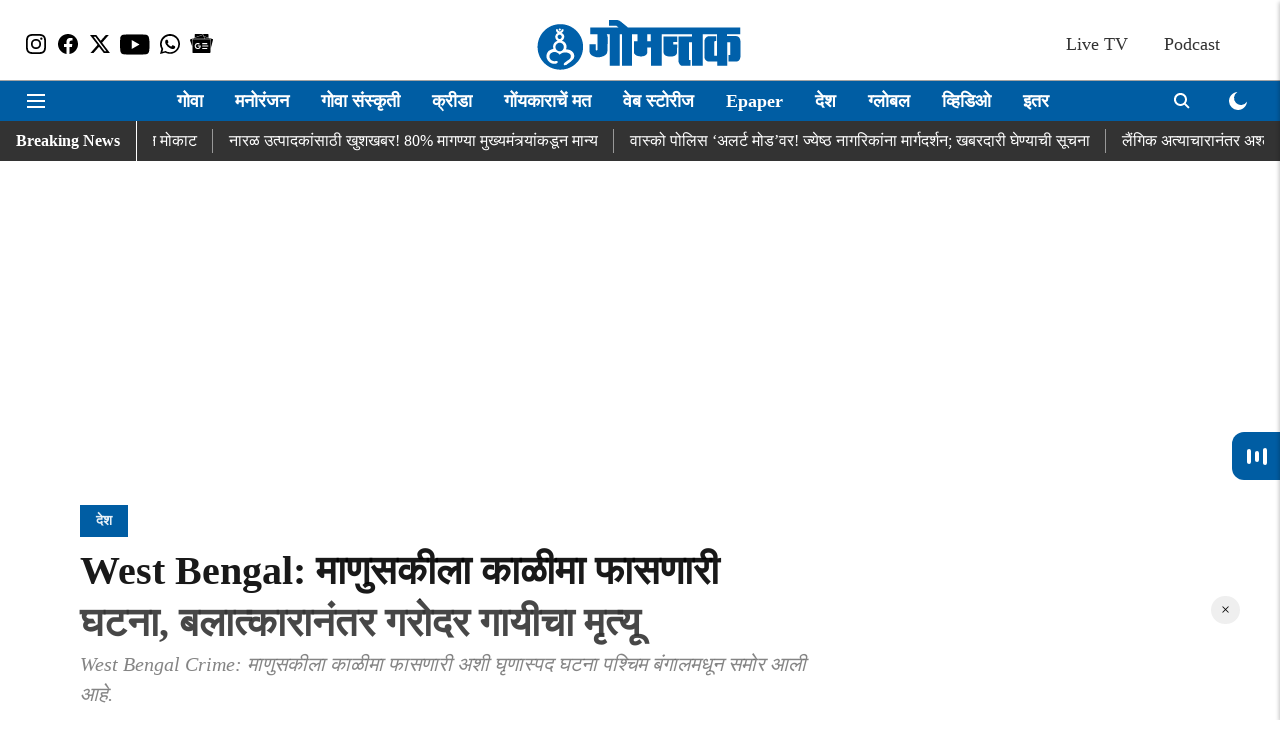

--- FILE ---
content_type: text/html; charset=utf-8
request_url: https://www.google.com/recaptcha/api2/aframe
body_size: 265
content:
<!DOCTYPE HTML><html><head><meta http-equiv="content-type" content="text/html; charset=UTF-8"></head><body><script nonce="mfWorbsEZmt85aL0lHiIhg">/** Anti-fraud and anti-abuse applications only. See google.com/recaptcha */ try{var clients={'sodar':'https://pagead2.googlesyndication.com/pagead/sodar?'};window.addEventListener("message",function(a){try{if(a.source===window.parent){var b=JSON.parse(a.data);var c=clients[b['id']];if(c){var d=document.createElement('img');d.src=c+b['params']+'&rc='+(localStorage.getItem("rc::a")?sessionStorage.getItem("rc::b"):"");window.document.body.appendChild(d);sessionStorage.setItem("rc::e",parseInt(sessionStorage.getItem("rc::e")||0)+1);localStorage.setItem("rc::h",'1769493782046');}}}catch(b){}});window.parent.postMessage("_grecaptcha_ready", "*");}catch(b){}</script></body></html>

--- FILE ---
content_type: text/plain;charset=UTF-8
request_url: https://adgebra.co.in/ocean/articles?url=dainikgomantak.esakal.com
body_size: 6904
content:
{"oceanArticles":[{"url":"https://dainikgomantak.esakal.com/goa-sports/ruturaj-gaikwad-century-vs-goa-vijay-hazare-trophy-sua99?utm_source\u003dOcean\u0026utm_medium\u003dRS\u0026utm_campaign\u003dadgebra","imgurl":"https://media.assettype.com/dainikgomantak/2026-01-08/cadti1tv/Untitled-design-2026-01-08T142135.900.png","title":"Ruturaj+Gaikwad+Century%3A+%E0%A4%8B%E0%A4%A4%E0%A5%81%E0%A4%B0%E0%A4%BE%E0%A4%9C+%E0%A4%97%E0%A4%BE%E0%A4%AF%E0%A4%95%E0%A4%B5%E0%A4%BE%E0%A4%A1%E0%A4%9A%E0%A4%82+%E0%A4%B5%E0%A4%BE%E0%A4%A6%E0%A4%B3%21+...","impressionTracker":"","clickTracker":"https://adgebra.co.in/clicktracker/article?articleUrl\u003dhttps%253A%252F%252Fdainikgomantak.esakal.com%252Fgoa-sports%252Fruturaj-gaikwad-century-vs-goa-vijay-hazare-trophy-sua99%253Futm_source%253DOcean%2526utm_medium%253DRS%2526utm_campaign%253Dadgebra"},{"url":"https://dainikgomantak.esakal.com/global/donald-trump-mocks-emmanuel-macron-france-medicine-tariffs-threat-secret-request-maj94?utm_source\u003dOcean\u0026utm_medium\u003dRS\u0026utm_campaign\u003dadgebra","imgurl":"https://media.assettype.com/dainikgomantak/2025-05-13/5tpralhi/Goa-News-2.jpg","title":"+%E0%A4%AA%E0%A5%8D%E0%A4%B2%E0%A5%80%E0%A4%9C%2C+%E0%A4%95%E0%A5%8B%E0%A4%A3%E0%A4%BE%E0%A4%B2%E0%A4%BE%E0%A4%B9%E0%A5%80+%E0%A4%B8%E0%A4%BE%E0%A4%82%E0%A4%97%E0%A5%82+%E0%A4%A8%E0%A4%95%E0%A4%BE%21+%2C+%E0%A4%A1%E0%A5%8B%E0%A4%A8%E0%A4%BE%E0%A4%B2%E0%A5%8D%E0%A4%A1+%E0%A4%9F%E0%A5%8D%E0%A4%B0%E0%A4%AE%E0%A5%8D%E0%A4%AA+%E0%A4%AF%E0%A4%BE%E0%A4%82%E0%A4%A8%E0%A5%80+%E0%A4%89%E0%A4%A1%E0%A4%B5%E0%A4%B2%E0%A5%80+...","impressionTracker":"","clickTracker":"https://adgebra.co.in/clicktracker/article?articleUrl\u003dhttps%253A%252F%252Fdainikgomantak.esakal.com%252Fglobal%252Fdonald-trump-mocks-emmanuel-macron-france-medicine-tariffs-threat-secret-request-maj94%253Futm_source%253DOcean%2526utm_medium%253DRS%2526utm_campaign%253Dadgebra"},{"url":"https://dainikgomantak.esakal.com/video/porvorim-flyover-service-road-condition-rohan-khaunte-demands-action-against-engineers-contractors-adc001?utm_source\u003dOcean\u0026utm_medium\u003dRS\u0026utm_campaign\u003dadgebra","imgurl":"https://media.assettype.com/dainikgomantak/2026-01-07/rybrxpdq/Goa-Updates-6.jpg","title":"%27%E0%A4%87%E0%A4%82%E0%A4%9C%E0%A4%BF%E0%A4%A8%E0%A4%BF%E0%A4%AF%E0%A4%B0%E0%A4%BE%E0%A4%82%E0%A4%9A%E0%A5%80+%E0%A4%95%E0%A4%BE%E0%A4%A4+%E0%A4%AA%E0%A4%BE%E0%A4%A4%E0%A4%B3+%E0%A4%95%E0%A4%B0%E0%A4%9A%E0%A5%80+%E0%A4%AA%E0%A4%A1%E0%A4%9F%E0%A4%B2%E0%A5%80%27+%E0%A4%B0%E0%A5%8B%E0%A4%B9%E0%A4%A8+%E0%A4%96%E0%A4%B5%E0%A4%82%E0%A4%9F%E0%A5%87+%E0%A4%AF%E0%A4%BE%E0%A4%82%E0%A4%9A%E0%A4%BE+%E0%A4%87%E0%A4%B6%E0%A4%BE%E0%A4%B0%E0%A4%BE","impressionTracker":"","clickTracker":"https://adgebra.co.in/clicktracker/article?articleUrl\u003dhttps%253A%252F%252Fdainikgomantak.esakal.com%252Fvideo%252Fporvorim-flyover-service-road-condition-rohan-khaunte-demands-action-against-engineers-contractors-adc001%253Futm_source%253DOcean%2526utm_medium%253DRS%2526utm_campaign%253Dadgebra"},{"url":"https://dainikgomantak.esakal.com/ampstories/web-stories/copper-glass-vs-water-bottle-which-is-best-for-health-drinking-water-adc001?utm_source\u003dOcean\u0026utm_medium\u003dRS\u0026utm_campaign\u003dadgebra","imgurl":"https://media.assettype.com/dainikgomantak/2026-01-08/t1b9a1nm/2.jpg","title":"%E0%A4%A4%E0%A4%BE%E0%A4%82%E0%A4%AC%E0%A5%87+%E0%A4%95%E0%A5%80+%E0%A4%95%E0%A4%BE%E0%A4%9A%3A+%E0%A4%AA%E0%A4%BE%E0%A4%A3%E0%A5%80+%E0%A4%AA%E0%A4%BF%E0%A4%A3%E0%A5%8D%E0%A4%AF%E0%A4%BE%E0%A4%B8%E0%A4%BE%E0%A4%A0%E0%A5%80+%E0%A4%95%E0%A5%8B%E0%A4%A3%E0%A4%A4%E0%A5%80+%E0%A4%AC%E0%A4%BE%E0%A4%9F%E0%A4%B2%E0%A5%80+%E0%A4%86%E0%A4%B9%E0%A5%87+%E0%A4%86%E0%A4%B0%E0%A5%8B%E0%A4%97%E0%A5%8D%E0%A4%AF%E0%A4%BE%E0%A4%B8%E0%A4%BE%E0%A4%A0%E0%A5%80+...","impressionTracker":"","clickTracker":"https://adgebra.co.in/clicktracker/article?articleUrl\u003dhttps%253A%252F%252Fdainikgomantak.esakal.com%252Fampstories%252Fweb-stories%252Fcopper-glass-vs-water-bottle-which-is-best-for-health-drinking-water-adc001%253Futm_source%253DOcean%2526utm_medium%253DRS%2526utm_campaign%253Dadgebra"},{"url":"https://dainikgomantak.esakal.com/goa/goa-traffic-police-fine-collection-94-lakh-violation-cases-sua99?utm_source\u003dOcean\u0026utm_medium\u003dRS\u0026utm_campaign\u003dadgebra","imgurl":"https://media.assettype.com/dainikgomantak/2026-01-08/vdmex712/Untitled-design-2026-01-08T170235.482.png","title":"Goa+Traffic+Police%3A+%27%E0%A4%AC%E0%A5%87%E0%A4%B6%E0%A4%BF%E0%A4%B8%E0%A5%8D%E0%A4%A4%27+%E0%A4%B5%E0%A4%BE%E0%A4%B9%E0%A4%A8%E0%A4%9A%E0%A4%BE%E0%A4%B2%E0%A4%95%E0%A4%BE%E0%A4%82%E0%A4%A8%E0%A4%BE+%E0%A4%B5%E0%A4%BE%E0%A4%B9%E0%A4%A4%E0%A5%82%E0%A4%95+%E0%A4%AA%E0%A5%8B%E0%A4%B2%E0%A4%BF%E0%A4%B8%E0%A4%BE%E0%A4%82%E0%A4%9A%E0%A4%BE+...","impressionTracker":"","clickTracker":"https://adgebra.co.in/clicktracker/article?articleUrl\u003dhttps%253A%252F%252Fdainikgomantak.esakal.com%252Fgoa%252Fgoa-traffic-police-fine-collection-94-lakh-violation-cases-sua99%253Futm_source%253DOcean%2526utm_medium%253DRS%2526utm_campaign%253Dadgebra"},{"url":"https://dainikgomantak.esakal.com/ampstories/web-stories/bhatner-fort-hanumangarh-history-invasions-architecture-sua99?utm_source\u003dOcean\u0026utm_medium\u003dRS\u0026utm_campaign\u003dadgebra","imgurl":"https://media.assettype.com/dainikgomantak/2026-01-08/7gf2ofde/Untitled-design-2026-01-08T192551.632.png","title":"Bhatner+Fort%3A+1700+%E0%A4%B5%E0%A4%B0%E0%A5%8D%E0%A4%B7%E0%A4%BE%E0%A4%82%E0%A4%9A%E0%A4%BE+%E0%A4%87%E0%A4%A4%E0%A4%BF%E0%A4%B9%E0%A4%BE%E0%A4%B8%21+%27%E0%A4%AD%E0%A4%BE%E0%A4%9F%E0%A4%A8%E0%A5%87%E0%A4%B0%27+%E0%A4%95%E0%A4%BF%E0%A4%B2%E0%A5%8D%E0%A4%B2%E0%A4%BE+%E0%A4%86%E0%A4%B9%E0%A5%87+...","impressionTracker":"","clickTracker":"https://adgebra.co.in/clicktracker/article?articleUrl\u003dhttps%253A%252F%252Fdainikgomantak.esakal.com%252Fampstories%252Fweb-stories%252Fbhatner-fort-hanumangarh-history-invasions-architecture-sua99%253Futm_source%253DOcean%2526utm_medium%253DRS%2526utm_campaign%253Dadgebra"},{"url":"https://dainikgomantak.esakal.com/ampstories/web-stories/winter-skincare-green-peas-face-mask-benefits-for-glowing-skin-adc001?utm_source\u003dOcean\u0026utm_medium\u003dRS\u0026utm_campaign\u003dadgebra","imgurl":"https://media.assettype.com/dainikgomantak/2026-01-07/p8t4z4l9/2.jpg","title":"%E0%A4%A4%E0%A5%8D%E0%A4%B5%E0%A4%9A%E0%A5%87%E0%A4%B5%E0%A4%B0+%E0%A4%AF%E0%A5%87%E0%A4%88%E0%A4%B2+%E0%A4%B9%E0%A4%BF%E0%A4%B1%E0%A5%8D%E0%A4%AF%E0%A4%BE%E0%A4%B8%E0%A4%BE%E0%A4%B0%E0%A4%96%E0%A5%80+%E0%A4%9A%E0%A4%AE%E0%A4%95%3B+%E0%A4%B9%E0%A4%BF%E0%A4%B5%E0%A4%BE%E0%A4%B3%E0%A5%8D%E0%A4%AF%E0%A4%BE%E0%A4%A4+%E0%A4%AE%E0%A4%9F%E0%A4%BE%E0%A4%B0+%E0%A4%AE%E0%A4%BE%E0%A4%B8%E0%A5%8D%E0%A4%95+...","impressionTracker":"","clickTracker":"https://adgebra.co.in/clicktracker/article?articleUrl\u003dhttps%253A%252F%252Fdainikgomantak.esakal.com%252Fampstories%252Fweb-stories%252Fwinter-skincare-green-peas-face-mask-benefits-for-glowing-skin-adc001%253Futm_source%253DOcean%2526utm_medium%253DRS%2526utm_campaign%253Dadgebra"},{"url":"https://dainikgomantak.esakal.com/goa/jharkhand-liquor-scam-chhattisgarh-based-liquor-trader-naveen-kedia-arrested-in-goa-by-acb-yp7?utm_source\u003dOcean\u0026utm_medium\u003dRS\u0026utm_campaign\u003dadgebra","imgurl":"https://media.assettype.com/dainikgomantak/2026-01-08/4lqlqopj/Arrest.jpg","title":"%E0%A4%9D%E0%A4%BE%E0%A4%B0%E0%A4%96%E0%A4%82%E0%A4%A1+%E0%A4%A6%E0%A4%BE%E0%A4%B0%E0%A5%81+%E0%A4%98%E0%A5%8B%E0%A4%9F%E0%A4%BE%E0%A4%B3%E0%A4%BE%21+%E0%A4%9B%E0%A4%A4%E0%A5%8D%E0%A4%A4%E0%A5%80%E0%A4%B8%E0%A4%97%E0%A4%A1%E0%A4%9A%E0%A5%8D%E0%A4%AF%E0%A4%BE+%E0%A4%AE%E0%A4%A6%E0%A5%8D%E0%A4%AF+%E0%A4%B5%E0%A5%8D%E0%A4%AF%E0%A4%BE%E0%A4%B5%E0%A4%B8%E0%A4%BE%E0%A4%AF%E0%A4%BF%E0%A4%95+%E0%A4%A8%E0%A4%B5%E0%A5%80%E0%A4%A8+...","impressionTracker":"","clickTracker":"https://adgebra.co.in/clicktracker/article?articleUrl\u003dhttps%253A%252F%252Fdainikgomantak.esakal.com%252Fgoa%252Fjharkhand-liquor-scam-chhattisgarh-based-liquor-trader-naveen-kedia-arrested-in-goa-by-acb-yp7%253Futm_source%253DOcean%2526utm_medium%253DRS%2526utm_campaign%253Dadgebra"},{"url":"https://dainikgomantak.esakal.com/goa/lokayukta-goa-new-appointment-justice-sandeep-shinde-approved-adc001?utm_source\u003dOcean\u0026utm_medium\u003dRS\u0026utm_campaign\u003dadgebra","imgurl":"https://media.assettype.com/dainikgomantak/2026-01-08/2tnr90tr/Goa-Updates-1.jpg","title":"Lokayukta+Goa%3A+%E0%A4%97%E0%A5%8B%E0%A4%B5%E0%A5%8D%E0%A4%AF%E0%A4%BE%E0%A4%B2%E0%A4%BE+%E0%A4%AE%E0%A4%BF%E0%A4%B3%E0%A4%A3%E0%A4%BE%E0%A4%B0+%E0%A4%A8%E0%A4%B5%E0%A5%87+%E0%A4%B2%E0%A5%8B%E0%A4%95%E0%A4%BE%E0%A4%AF%E0%A5%81%E0%A4%95%E0%A5%8D%E0%A4%A4%21+%E0%A4%A8%E0%A5%8D%E0%A4%AF%E0%A4%BE%E0%A4%AF%E0%A4%AE%E0%A5%82%E0%A4%B0%E0%A5%8D%E0%A4%A4%E0%A5%80+...","impressionTracker":"","clickTracker":"https://adgebra.co.in/clicktracker/article?articleUrl\u003dhttps%253A%252F%252Fdainikgomantak.esakal.com%252Fgoa%252Flokayukta-goa-new-appointment-justice-sandeep-shinde-approved-adc001%253Futm_source%253DOcean%2526utm_medium%253DRS%2526utm_campaign%253Dadgebra"},{"url":"https://dainikgomantak.esakal.com/video/video-redeghat-sattari-roadside-garbage-dumping-pollution-issue-adc001?utm_source\u003dOcean\u0026utm_medium\u003dRS\u0026utm_campaign\u003dadgebra","imgurl":"https://media.assettype.com/dainikgomantak/2026-01-08/flftqlmd/Goa-Updates-2.jpg","title":"Video%3A+%E0%A4%B0%E0%A5%87%E0%A4%A1%E0%A5%87%E0%A4%98%E0%A4%BE%E0%A4%9F%E2%80%93%E0%A4%B8%E0%A4%A4%E0%A5%8D%E0%A4%A4%E0%A4%B0%E0%A5%80+%E0%A4%AF%E0%A5%87%E0%A4%A5%E0%A5%87+%E0%A4%B0%E0%A4%B8%E0%A5%8D%E0%A4%A4%E0%A5%8D%E0%A4%AF%E0%A4%BE%E0%A4%9A%E0%A5%8D%E0%A4%AF%E0%A4%BE+%E0%A4%AC%E0%A4%BE%E0%A4%9C%E0%A5%82%E0%A4%B2%E0%A4%BE+%E0%A4%95%E0%A4%9A%E0%A4%B1%E0%A5%8D%E0%A4%AF%E0%A4%BE%E0%A4%9A%E0%A5%87+%E0%A4%A2%E0%A4%BF%E0%A4%97%3B+...","impressionTracker":"","clickTracker":"https://adgebra.co.in/clicktracker/article?articleUrl\u003dhttps%253A%252F%252Fdainikgomantak.esakal.com%252Fvideo%252Fvideo-redeghat-sattari-roadside-garbage-dumping-pollution-issue-adc001%253Futm_source%253DOcean%2526utm_medium%253DRS%2526utm_campaign%253Dadgebra"},{"url":"https://dainikgomantak.esakal.com/goa/goa-fake-police-gang-busted-bicholim-robbery-sua99?utm_source\u003dOcean\u0026utm_medium\u003dRS\u0026utm_campaign\u003dadgebra","imgurl":"https://media.assettype.com/dainikgomantak/2026-01-08/zqghmfi6/dainikgomantak2025-07-1765k1brc0Goa-News-1.avif","title":"Goa+Crime%3A+%E0%A4%96%E0%A4%BE%E0%A4%95%E0%A5%80+%E0%A4%B5%E0%A4%B0%E0%A5%8D%E0%A4%A6%E0%A5%80%E0%A4%9A%E0%A4%BE+%E0%A4%A7%E0%A4%BE%E0%A4%95+%E0%A4%A6%E0%A4%BE%E0%A4%96%E0%A4%B5%E0%A5%82%E0%A4%A8+%E0%A4%B5%E0%A5%83%E0%A4%A6%E0%A5%8D%E0%A4%A7%E0%A4%BE%E0%A4%82%E0%A4%A8%E0%A4%BE+%E0%A4%B2%E0%A5%81%E0%A4%9F%E0%A4%BE%E0%A4%AF%E0%A4%9A%E0%A5%87%2C+...","impressionTracker":"","clickTracker":"https://adgebra.co.in/clicktracker/article?articleUrl\u003dhttps%253A%252F%252Fdainikgomantak.esakal.com%252Fgoa%252Fgoa-fake-police-gang-busted-bicholim-robbery-sua99%253Futm_source%253DOcean%2526utm_medium%253DRS%2526utm_campaign%253Dadgebra"},{"url":"https://dainikgomantak.esakal.com/goa-entertainment/arjun-rampal-watches-dhurandhar-in-goa-enjoys-special-feast-viral-photos?utm_source\u003dOcean\u0026utm_medium\u003dRS\u0026utm_campaign\u003dadgebra","imgurl":"https://media.assettype.com/dainikgomantak/2026-01-07/ph87oj0z/Goa-Updates-5.jpg","title":"%E0%A4%85%E0%A4%B0%E0%A5%8D%E0%A4%9C%E0%A5%81%E0%A4%A8+%E0%A4%B0%E0%A4%BE%E0%A4%AE%E0%A4%AA%E0%A4%BE%E0%A4%B2%E0%A4%A8%E0%A5%87+%E0%A4%97%E0%A5%8B%E0%A4%B5%E0%A5%8D%E0%A4%AF%E0%A4%BE%E0%A4%A4+%E0%A4%AE%E0%A4%BF%E0%A4%A4%E0%A5%8D%E0%A4%B0%E0%A4%BE%E0%A4%82%E0%A4%B8%E0%A5%8B%E0%A4%AC%E0%A4%A4+%E0%A4%AA%E0%A4%BE%E0%A4%B9%E0%A4%BF%E0%A4%B2%E0%A4%BE+%27%E0%A4%A7%E0%A5%81%E0%A4%B0%E0%A4%82%E0%A4%A7%E0%A4%B0%27%2C+%E0%A4%B2%E0%A5%81%E0%A4%9F%E0%A4%B2%E0%A4%BE+...","impressionTracker":"","clickTracker":"https://adgebra.co.in/clicktracker/article?articleUrl\u003dhttps%253A%252F%252Fdainikgomantak.esakal.com%252Fgoa-entertainment%252Farjun-rampal-watches-dhurandhar-in-goa-enjoys-special-feast-viral-photos%253Futm_source%253DOcean%2526utm_medium%253DRS%2526utm_campaign%253Dadgebra"},{"url":"https://dainikgomantak.esakal.com/goa/goa-land-conversion-controversy-retire-judge-rebello-produce-memo-to-cm-dr-pramod-sawant-yp7?utm_source\u003dOcean\u0026utm_medium\u003dRS\u0026utm_campaign\u003dadgebra","imgurl":"https://media.assettype.com/dainikgomantak/2025-06-19/89hqbg06/Goa-CM-Pramod-Sawant.jpg","title":"%E0%A4%AE%E0%A4%BE%E0%A4%9C%E0%A5%80+%E0%A4%AE%E0%A5%81%E0%A4%96%E0%A5%8D%E0%A4%AF+%E0%A4%A8%E0%A5%8D%E0%A4%AF%E0%A4%BE%E0%A4%AF%E0%A4%AE%E0%A5%82%E0%A4%B0%E0%A5%8D%E0%A4%A4%E0%A5%80+%E0%A4%B0%E0%A4%BF%E0%A4%AC%E0%A5%87%E0%A4%B2%E0%A5%8B%E0%A4%82%E0%A4%9A%E0%A5%8D%E0%A4%AF%E0%A4%BE+%E0%A4%A8%E0%A4%BF%E0%A4%B5%E0%A5%87%E0%A4%A6%E0%A4%A8%E0%A4%BE%E0%A4%9A%E0%A4%BE+%E0%A4%85%E0%A4%AD%E0%A5%8D%E0%A4%AF%E0%A4%BE%E0%A4%B8+%E0%A4%95%E0%A4%B0%E0%A5%82%E0%A4%A8+...","impressionTracker":"","clickTracker":"https://adgebra.co.in/clicktracker/article?articleUrl\u003dhttps%253A%252F%252Fdainikgomantak.esakal.com%252Fgoa%252Fgoa-land-conversion-controversy-retire-judge-rebello-produce-memo-to-cm-dr-pramod-sawant-yp7%253Futm_source%253DOcean%2526utm_medium%253DRS%2526utm_campaign%253Dadgebra"},{"url":"https://dainikgomantak.esakal.com/goa/goa-cm-pramod-sawant-land-grab-fraud-stopped-after-sit-formation-maj94?utm_source\u003dOcean\u0026utm_medium\u003dRS\u0026utm_campaign\u003dadgebra","imgurl":"https://media.assettype.com/dainikgomantak/2025-07-07/fh687sq3/Pramod-Sawant.jpg","title":"Goa+Land+Scam%3A+%E0%A4%97%E0%A5%8B%E0%A4%B5%E0%A5%8D%E0%A4%AF%E0%A4%BE%E0%A4%A4%E0%A5%80%E0%A4%B2+%E0%A4%AC%E0%A4%A8%E0%A4%BE%E0%A4%B5%E0%A4%9F+%E0%A4%AA%E0%A5%89%E0%A4%B5%E0%A4%B0+%E0%A4%91%E0%A4%AB+%E0%A5%B2%E0%A4%9F%E0%A4%B0%E0%A5%8D%E0%A4%A8%E0%A5%80%E0%A4%9A%E0%A4%BE+%E0%A4%96%E0%A5%87%E0%A4%B3+%E0%A4%96%E0%A4%B2%E0%A5%8D%E0%A4%B2%E0%A4%BE%E0%A4%B8%21+...","impressionTracker":"","clickTracker":"https://adgebra.co.in/clicktracker/article?articleUrl\u003dhttps%253A%252F%252Fdainikgomantak.esakal.com%252Fgoa%252Fgoa-cm-pramod-sawant-land-grab-fraud-stopped-after-sit-formation-maj94%253Futm_source%253DOcean%2526utm_medium%253DRS%2526utm_campaign%253Dadgebra"},{"url":"https://dainikgomantak.esakal.com/desh/wpl-2026-opening-match-mumbai-vs-bangalore-live-details-sua99?utm_source\u003dOcean\u0026utm_medium\u003dRS\u0026utm_campaign\u003dadgebra","imgurl":"https://media.assettype.com/dainikgomantak/2026-01-08/r3e3gpqe/Untitled-design-2026-01-08T151348.291.png","title":"WPL+2026+%E0%A4%9A%E0%A4%BE+%E0%A4%B6%E0%A5%8D%E0%A4%B0%E0%A5%80%E0%A4%97%E0%A4%A3%E0%A5%87%E0%A4%B6%E0%A4%BE%21+%E0%A4%AA%E0%A4%B9%E0%A4%BF%E0%A4%B2%E0%A5%8D%E0%A4%AF%E0%A4%BE%E0%A4%9A+%E0%A4%B8%E0%A4%BE%E0%A4%AE%E0%A4%A8%E0%A5%8D%E0%A4%AF%E0%A4%BE%E0%A4%A4+%E0%A4%B8%E0%A5%8D%E0%A4%AE%E0%A5%83%E0%A4%A4%E0%A5%80-%E0%A4%B9%E0%A4%B0%E0%A4%AE%E0%A4%A8+...","impressionTracker":"","clickTracker":"https://adgebra.co.in/clicktracker/article?articleUrl\u003dhttps%253A%252F%252Fdainikgomantak.esakal.com%252Fdesh%252Fwpl-2026-opening-match-mumbai-vs-bangalore-live-details-sua99%253Futm_source%253DOcean%2526utm_medium%253DRS%2526utm_campaign%253Dadgebra"},{"url":"https://dainikgomantak.esakal.com/goa/goa-beaches-drishti-marine-lifeguards-rescue-operation-save-22-tourists-new-year-weekend-adc001?utm_source\u003dOcean\u0026utm_medium\u003dRS\u0026utm_campaign\u003dadgebra","imgurl":"https://media.assettype.com/dainikgomantak/2026-01-08/oq1iesiy/Goa-Updates.jpg","title":"%E0%A4%97%E0%A5%8B%E0%A4%B5%E0%A5%8D%E0%A4%AF%E0%A4%BE%E0%A4%9A%E0%A5%8D%E0%A4%AF%E0%A4%BE+%E0%A4%B8%E0%A4%AE%E0%A5%81%E0%A4%A6%E0%A5%8D%E0%A4%B0%E0%A4%95%E0%A4%BF%E0%A4%A8%E0%A4%BE%E0%A4%B1%E0%A5%8D%E0%A4%AF%E0%A4%BE%E0%A4%82%E0%A4%B5%E0%A4%B0+%27Drishti%27%E0%A4%9A%E0%A5%8D%E0%A4%AF%E0%A4%BE+%E0%A4%9C%E0%A5%80%E0%A4%B5%E0%A4%B0%E0%A4%95%E0%A5%8D%E0%A4%B7%E0%A4%95%E0%A4%BE%E0%A4%82%E0%A4%9A%E0%A5%87+...","impressionTracker":"","clickTracker":"https://adgebra.co.in/clicktracker/article?articleUrl\u003dhttps%253A%252F%252Fdainikgomantak.esakal.com%252Fgoa%252Fgoa-beaches-drishti-marine-lifeguards-rescue-operation-save-22-tourists-new-year-weekend-adc001%253Futm_source%253DOcean%2526utm_medium%253DRS%2526utm_campaign%253Dadgebra"},{"url":"https://dainikgomantak.esakal.com/ampstories/web-stories/cold-weather-causes-cashew-mango-trees-to-bloom-in-goa-smp90?utm_source\u003dOcean\u0026utm_medium\u003dRS\u0026utm_campaign\u003dadgebra","imgurl":"https://media.assettype.com/dainikgomantak/2026-01-08/6ca1dp65/3.jpg","title":"%E0%A4%9A%E0%A4%BE%E0%A4%B9%E0%A5%82%E0%A4%B2+%E0%A4%B2%E0%A4%BE%E0%A4%97%E0%A4%B2%E0%A5%80%21+%E0%A4%95%E0%A4%BE%E0%A4%9C%E0%A5%82%2C+%E0%A4%86%E0%A4%82%E0%A4%AC%E0%A5%8D%E0%A4%AF%E0%A4%BE%E0%A4%82%E0%A4%9A%E0%A5%80+%E0%A4%9D%E0%A4%BE%E0%A4%A1%E0%A5%87+%E0%A4%AE%E0%A5%8B%E0%A4%B9%E0%A4%B0%E0%A4%B2%E0%A5%80","impressionTracker":"","clickTracker":"https://adgebra.co.in/clicktracker/article?articleUrl\u003dhttps%253A%252F%252Fdainikgomantak.esakal.com%252Fampstories%252Fweb-stories%252Fcold-weather-causes-cashew-mango-trees-to-bloom-in-goa-smp90%253Futm_source%253DOcean%2526utm_medium%253DRS%2526utm_campaign%253Dadgebra"},{"url":"https://dainikgomantak.esakal.com/goa/mopa-airport-new-gmr-taxi-rules-goa-drivers-protest-smp90?utm_source\u003dOcean\u0026utm_medium\u003dRS\u0026utm_campaign\u003dadgebra","imgurl":"https://media.assettype.com/dainikgomantak/2026-01-08/zev360aa/Goa-News-6.jpg","title":"Mopa+Airport%3A+2+%E0%A4%A4%E0%A5%87+5+%E0%A4%AE%E0%A4%BF%E0%A4%A8%E0%A4%BF%E0%A4%9F%E0%A4%BE%E0%A4%82%E0%A4%9A%E0%A4%BE+%E0%A4%A8%E0%A4%BF%E0%A4%AF%E0%A4%AE+%E0%A4%9C%E0%A4%BE%E0%A4%9A%E0%A4%95%21+%E0%A4%9F%E0%A5%85%E0%A4%95%E0%A5%8D%E0%A4%B8%E0%A5%80%E0%A4%9A%E0%A4%BE%E0%A4%B2%E0%A4%95%E0%A4%BE%E0%A4%82%E0%A4%A4+...","impressionTracker":"","clickTracker":"https://adgebra.co.in/clicktracker/article?articleUrl\u003dhttps%253A%252F%252Fdainikgomantak.esakal.com%252Fgoa%252Fmopa-airport-new-gmr-taxi-rules-goa-drivers-protest-smp90%253Futm_source%253DOcean%2526utm_medium%253DRS%2526utm_campaign%253Dadgebra"},{"url":"https://dainikgomantak.esakal.com/goa/kala-academy-renovation-news-ferdino-rebello-movement-chimbel-protest-mopa-colvale-jail-issue-smp90?utm_source\u003dOcean\u0026utm_medium\u003dRS\u0026utm_campaign\u003dadgebra","imgurl":"https://media.assettype.com/dainikgomantak/2025-03-30/5peishrs/goa-news-3.jpg","title":"Goa+Politics%3A+%E0%A4%96%E0%A4%B0%E0%A5%80+%E0%A4%95%E0%A5%81%E0%A4%9C%E0%A4%AC%E0%A5%81%E0%A4%9C%3B+%E0%A4%85%E0%A4%AC%E0%A4%AC%21+50+%E0%A4%95%E0%A5%8B%E0%A4%9F%E0%A5%80%E0%A4%82%E0%A4%9A%E0%A4%BE+%E0%A4%96%E0%A4%B0%E0%A5%8D%E0%A4%9A+%E0%A4%B5%E0%A4%BE%E0%A4%AF%E0%A4%AB%E0%A4%B3","impressionTracker":"","clickTracker":"https://adgebra.co.in/clicktracker/article?articleUrl\u003dhttps%253A%252F%252Fdainikgomantak.esakal.com%252Fgoa%252Fkala-academy-renovation-news-ferdino-rebello-movement-chimbel-protest-mopa-colvale-jail-issue-smp90%253Futm_source%253DOcean%2526utm_medium%253DRS%2526utm_campaign%253Dadgebra"},{"url":"https://dainikgomantak.esakal.com/arthavishwa/ktm-rc-160-launch-price-features-india-sua99?utm_source\u003dOcean\u0026utm_medium\u003dRS\u0026utm_campaign\u003dadgebra","imgurl":"https://media.assettype.com/dainikgomantak/2026-01-08/s1cms8dk/Untitled-design-2026-01-08T153121.827.png","title":"%E0%A4%B8%E0%A5%8D%E0%A4%AA%E0%A5%8B%E0%A4%B0%E0%A5%8D%E0%A4%9F%E0%A5%8D%E0%A4%B8+%E0%A4%AC%E0%A4%BE%E0%A4%88%E0%A4%95+%E0%A4%AA%E0%A5%8D%E0%A4%B0%E0%A5%87%E0%A4%AE%E0%A5%80%E0%A4%82%E0%A4%B8%E0%A4%BE%E0%A4%A0%E0%A5%80+%E0%A4%96%E0%A4%BE%E0%A4%B8%21+%E0%A4%A6%E0%A4%AE%E0%A4%A6%E0%A4%BE%E0%A4%B0+%E0%A4%B2%E0%A5%82%E0%A4%95+%E0%A4%86%E0%A4%A3%E0%A4%BF+%E0%A4%AA%E0%A5%89%E0%A4%B5%E0%A4%B0%E0%A4%AB%E0%A5%81%E0%A4%B2+...","impressionTracker":"","clickTracker":"https://adgebra.co.in/clicktracker/article?articleUrl\u003dhttps%253A%252F%252Fdainikgomantak.esakal.com%252Farthavishwa%252Fktm-rc-160-launch-price-features-india-sua99%253Futm_source%253DOcean%2526utm_medium%253DRS%2526utm_campaign%253Dadgebra"},{"url":"https://dainikgomantak.esakal.com/goa/retired-judge-ferdino-rebello-demands-reach-government-cm-pramod-sawant-assurance-smp90?utm_source\u003dOcean\u0026utm_medium\u003dRS\u0026utm_campaign\u003dadgebra","imgurl":"https://media.assettype.com/dainikgomantak/2025-11-11/9lix9kw0/Goa-News-4.jpg","title":"+%E0%A4%B2%E0%A5%8B%E0%A4%95%E0%A4%BE%E0%A4%82%E0%A4%A8%E0%A4%BE+%E0%A4%B9%E0%A4%B5%E0%A5%87+%E0%A4%A4%E0%A5%87%E0%A4%9A+%E0%A4%86%E0%A4%AE%E0%A5%8D%E0%A4%B9%E0%A5%80+%E0%A4%95%E0%A4%B0%E0%A5%82+%2C+CM+%E0%A4%B8%E0%A4%BE%E0%A4%B5%E0%A4%82%E0%A4%A4%E0%A4%BE%E0%A4%82%E0%A4%A8%E0%A5%80+%E0%A4%A6%E0%A4%BF%E0%A4%B2%E0%A5%80+%E0%A4%97%E0%A5%8D%E2%80%8D%E0%A4%B5%E0%A4%BE%E0%A4%B9%E0%A5%80%3B+...","impressionTracker":"","clickTracker":"https://adgebra.co.in/clicktracker/article?articleUrl\u003dhttps%253A%252F%252Fdainikgomantak.esakal.com%252Fgoa%252Fretired-judge-ferdino-rebello-demands-reach-government-cm-pramod-sawant-assurance-smp90%253Futm_source%253DOcean%2526utm_medium%253DRS%2526utm_campaign%253Dadgebra"},{"url":"https://dainikgomantak.esakal.com/goa/plastic-ban-kashinath-shetye-margao-pernem-land-amit-palekar-bjp-option-smp90?utm_source\u003dOcean\u0026utm_medium\u003dRS\u0026utm_campaign\u003dadgebra","imgurl":"https://media.assettype.com/dainikgomantak/2026-01-06/o7z73w03/Goa-News-4.jpg","title":"Goa+Politics%3A+%E0%A4%96%E0%A4%B0%E0%A5%80+%E0%A4%95%E0%A5%81%E0%A4%9C%E0%A4%AC%E0%A5%81%E0%A4%9C%3B+%E0%A4%AA%E0%A4%BE%E0%A4%B2%E0%A5%87%E0%A4%95%E0%A4%B0%E0%A4%BE%E0%A4%82%E0%A4%95%E0%A4%A1%E0%A5%87+%E0%A4%AD%E0%A4%BE%E0%A4%9C%E0%A4%AA%E0%A4%9A%E0%A4%BE%E0%A4%B9%E0%A5%80+%E0%A4%AA%E0%A4%B0%E0%A5%8D%E0%A4%AF%E0%A4%BE%E0%A4%AF%3F","impressionTracker":"","clickTracker":"https://adgebra.co.in/clicktracker/article?articleUrl\u003dhttps%253A%252F%252Fdainikgomantak.esakal.com%252Fgoa%252Fplastic-ban-kashinath-shetye-margao-pernem-land-amit-palekar-bjp-option-smp90%253Futm_source%253DOcean%2526utm_medium%253DRS%2526utm_campaign%253Dadgebra"},{"url":"https://dainikgomantak.esakal.com/desh/tara-sutaria-viral-video-veer-pahariya-breakup-rumors-toxic-movie-sua99?utm_source\u003dOcean\u0026utm_medium\u003dRS\u0026utm_campaign\u003dadgebra","imgurl":"https://media.assettype.com/dainikgomantak/2026-01-09/uitf7tqe/Untitled-design-2026-01-09T130815.982.png","title":"Tara+Sutaria+Breakup%3A+%E0%A4%A4%E0%A4%BE%E0%A4%B0%E0%A4%BE+%E0%A4%B8%E0%A5%81%E0%A4%A4%E0%A4%BE%E0%A4%B0%E0%A4%BF%E0%A4%AF%E0%A4%BE+%E0%A4%86%E0%A4%A3%E0%A4%BF+%E0%A4%B5%E0%A5%80%E0%A4%B0+%E0%A4%AA%E0%A4%B9%E0%A4%BE%E0%A4%A1%E0%A4%BF%E0%A4%AF%E0%A4%BE%E0%A4%9A%E0%A5%87+...","impressionTracker":"","clickTracker":"https://adgebra.co.in/clicktracker/article?articleUrl\u003dhttps%253A%252F%252Fdainikgomantak.esakal.com%252Fdesh%252Ftara-sutaria-viral-video-veer-pahariya-breakup-rumors-toxic-movie-sua99%253Futm_source%253DOcean%2526utm_medium%253DRS%2526utm_campaign%253Dadgebra"},{"url":"https://dainikgomantak.esakal.com/goa/kala-academy-renovation-task-force-raises-structural-safety-concerns-smp90?utm_source\u003dOcean\u0026utm_medium\u003dRS\u0026utm_campaign\u003dadgebra","imgurl":"https://media.assettype.com/dainikgomantak/2025-07-10/lylwpyx2/dainikgomantak2025-04-15vadmxc4lGoa-News-37.avif","title":"Kala+Academy%3A+%E0%A4%95%E0%A4%B2%E0%A4%BE+%E0%A4%85%E0%A4%95%E0%A4%BE%E0%A4%A6%E0%A4%AE%E0%A5%80%E0%A4%9A%E0%A5%8D%E0%A4%AF%E0%A4%BE+%E0%A4%A8%E0%A5%82%E0%A4%A4%E0%A4%A8%E0%A5%80%E0%A4%95%E0%A4%B0%E0%A4%A3%E0%A4%BE%E0%A4%A4+%2750+%E0%A4%95%E0%A5%8B%E0%A4%9F%E0%A5%80%27+%E0%A4%B5%E0%A4%BE%E0%A4%AF%E0%A4%AB%E0%A4%B3+...","impressionTracker":"","clickTracker":"https://adgebra.co.in/clicktracker/article?articleUrl\u003dhttps%253A%252F%252Fdainikgomantak.esakal.com%252Fgoa%252Fkala-academy-renovation-task-force-raises-structural-safety-concerns-smp90%253Futm_source%253DOcean%2526utm_medium%253DRS%2526utm_campaign%253Dadgebra"},{"url":"https://dainikgomantak.esakal.com/goa-sports/goa-woman-international-cricketer-shikha-pandey-in-wpl-with-up-warriors-2026-smp90?utm_source\u003dOcean\u0026utm_medium\u003dRS\u0026utm_campaign\u003dadgebra","imgurl":"https://media.assettype.com/dainikgomantak/2025-08-08/40hn1f41/Goa-News-1.jpg","title":"WPL+2026%3A+%E0%A4%97%E0%A5%8B%E0%A4%AE%E0%A4%82%E0%A4%A4%E0%A4%95%E0%A5%80%E0%A4%AF+%E0%A4%95%E0%A5%8D%E0%A4%B0%E0%A4%BF%E0%A4%95%E0%A5%87%E0%A4%9F%E0%A4%B0%E0%A4%9A%E0%A4%BE+%E2%80%98%E0%A4%A1%E0%A4%AC%E0%A5%8D%E0%A4%B2%E0%A5%8D%E0%A4%AF%E0%A5%82%E0%A4%AA%E0%A5%80%E0%A4%8F%E0%A4%B2%E2%80%99%E0%A4%AE%E0%A4%A7%E0%A5%8D%E0%A4%AF%E0%A5%87+%E0%A4%95%E0%A4%B2%E0%A5%8D%E0%A4%B2%E0%A4%BE%21+...","impressionTracker":"","clickTracker":"https://adgebra.co.in/clicktracker/article?articleUrl\u003dhttps%253A%252F%252Fdainikgomantak.esakal.com%252Fgoa-sports%252Fgoa-woman-international-cricketer-shikha-pandey-in-wpl-with-up-warriors-2026-smp90%253Futm_source%253DOcean%2526utm_medium%253DRS%2526utm_campaign%253Dadgebra"},{"url":"https://dainikgomantak.esakal.com/goa/aldona-minor-physical-assault-case-2012-goa-high-court-verdict-upheld-smp90?utm_source\u003dOcean\u0026utm_medium\u003dRS\u0026utm_campaign\u003dadgebra","imgurl":"https://media.assettype.com/dainikgomantak/2025-03-07/9qe1qyjw/goa-news-13.jpg","title":"Goa+Crime%3A+%E0%A4%9F%E0%A5%89%E0%A4%B5%E0%A5%87%E0%A4%B2+%E0%A4%86%E0%A4%A3%E0%A4%A3%E0%A5%8D%E0%A4%AF%E0%A4%BE%E0%A4%9A%E0%A5%8D%E0%A4%AF%E0%A4%BE+%E0%A4%AC%E0%A4%B9%E0%A4%BE%E0%A4%A3%E0%A5%8D%E0%A4%AF%E0%A4%BE%E0%A4%A8%E0%A5%87+%E0%A4%AC%E0%A5%8B%E0%A4%B2%E0%A4%BE%E0%A4%B5%E0%A4%B2%E0%A5%87%2C+%E0%A4%85%E0%A4%B2%E0%A5%8D%E0%A4%AA%E0%A4%B5%E0%A4%AF%E0%A5%80%E0%A4%A8+...","impressionTracker":"","clickTracker":"https://adgebra.co.in/clicktracker/article?articleUrl\u003dhttps%253A%252F%252Fdainikgomantak.esakal.com%252Fgoa%252Faldona-minor-physical-assault-case-2012-goa-high-court-verdict-upheld-smp90%253Futm_source%253DOcean%2526utm_medium%253DRS%2526utm_campaign%253Dadgebra"},{"url":"https://dainikgomantak.esakal.com/ampstories/web-stories/rice-flour-and-curd-natural-bleach-home-remedy-in-15-minutes-adc001?utm_source\u003dOcean\u0026utm_medium\u003dRS\u0026utm_campaign\u003dadgebra","imgurl":"https://media.assettype.com/dainikgomantak/2026-01-07/c1sfrgot/9.jpg","title":"%E0%A4%AB%E0%A4%95%E0%A5%8D%E0%A4%A4+3+%E0%A4%B5%E0%A4%B8%E0%A5%8D%E0%A4%A4%E0%A5%82+%E0%A4%86%E0%A4%A3%E0%A4%BF+15+%E0%A4%AE%E0%A4%BF%E0%A4%A8%E0%A4%BF%E0%A4%9F%E0%A5%87%21+%E0%A4%85%E0%A4%B0%E0%A4%AC%E0%A5%80+%E0%A4%B8%E0%A5%8C%E0%A4%82%E0%A4%A6%E0%A4%B0%E0%A5%8D%E0%A4%AF%E0%A4%BE%E0%A4%9A%E0%A5%87+%E0%A4%B0%E0%A4%B9%E0%A4%B8%E0%A5%8D%E0%A4%AF+%E0%A4%86%E0%A4%A4%E0%A4%BE+...","impressionTracker":"","clickTracker":"https://adgebra.co.in/clicktracker/article?articleUrl\u003dhttps%253A%252F%252Fdainikgomantak.esakal.com%252Fampstories%252Fweb-stories%252Frice-flour-and-curd-natural-bleach-home-remedy-in-15-minutes-adc001%253Futm_source%253DOcean%2526utm_medium%253DRS%2526utm_campaign%253Dadgebra"},{"url":"https://dainikgomantak.esakal.com/ampstories/web-stories/achra-beach-sindhudurg-hidden-gem-of-konkan-travel-guide-2026-maj94?utm_source\u003dOcean\u0026utm_medium\u003dRS\u0026utm_campaign\u003dadgebra","imgurl":"https://media.assettype.com/dainikgomantak/2026-01-07/9v20sbg2/2.jpg","title":"Konkan+Tourism%3A+%E0%A4%95%E0%A5%8B%E0%A4%95%E0%A4%A3%E0%A4%BE%E0%A4%A4%E0%A4%B2%E0%A4%BE+%E0%A4%85%E0%A4%B8%E0%A4%BE+%E0%A4%B8%E0%A4%AE%E0%A5%81%E0%A4%A6%E0%A5%8D%E0%A4%B0%E0%A4%95%E0%A4%BF%E0%A4%A8%E0%A4%BE%E0%A4%B0%E0%A4%BE+%E0%A4%9C%E0%A4%BF%E0%A4%A5%E0%A5%87+%E0%A4%B5%E0%A5%87%E0%A4%B3%E0%A4%B9%E0%A5%80+%E0%A4%A5%E0%A4%AC%E0%A4%95%E0%A4%A4%E0%A5%8B%3B+...","impressionTracker":"","clickTracker":"https://adgebra.co.in/clicktracker/article?articleUrl\u003dhttps%253A%252F%252Fdainikgomantak.esakal.com%252Fampstories%252Fweb-stories%252Fachra-beach-sindhudurg-hidden-gem-of-konkan-travel-guide-2026-maj94%253Futm_source%253DOcean%2526utm_medium%253DRS%2526utm_campaign%253Dadgebra"},{"url":"https://dainikgomantak.esakal.com/maharashtra-news/esakal-becomes-number-one-marathi-news-website-comscore-report-november-2025-maj94?utm_source\u003dOcean\u0026utm_medium\u003dRS\u0026utm_campaign\u003dadgebra","imgurl":"https://media.assettype.com/dainikgomantak/2026-01-09/s4c1bpyq/8edea6d1-b52b-49f0-9bad-bc55126b50c6.jpg","title":"Esakal+No+1%3A+19.5+%E0%A4%A6%E0%A4%B6%E0%A4%B2%E0%A4%95%E0%A5%8D%E0%A4%B7+%E0%A4%AF%E0%A5%81%E0%A4%9C%E0%A4%B0%E0%A5%8D%E0%A4%B8%E0%A4%9A%E0%A4%82+%E0%A4%AA%E0%A5%8D%E0%A4%B0%E0%A5%87%E0%A4%AE%21+%E0%A4%A1%E0%A4%BF%E0%A4%9C%E0%A4%BF%E0%A4%9F%E0%A4%B2+%E0%A4%9C%E0%A4%97%E0%A4%BE%E0%A4%A4+...","impressionTracker":"","clickTracker":"https://adgebra.co.in/clicktracker/article?articleUrl\u003dhttps%253A%252F%252Fdainikgomantak.esakal.com%252Fmaharashtra-news%252Fesakal-becomes-number-one-marathi-news-website-comscore-report-november-2025-maj94%253Futm_source%253DOcean%2526utm_medium%253DRS%2526utm_campaign%253Dadgebra"},{"url":"https://dainikgomantak.esakal.com/goa/fake-passport-case-porvorim-philippines-woman-arrested-goa-crime-smp90?utm_source\u003dOcean\u0026utm_medium\u003dRS\u0026utm_campaign\u003dadgebra","imgurl":"https://media.assettype.com/dainikgomantak/2025-05-08/6rndom3z/Goa-News-2.jpg","title":"%E0%A4%96%E0%A5%8B%E0%A4%9F%E0%A5%80+%E0%A4%95%E0%A4%BE%E0%A4%97%E0%A4%A6%E0%A4%AA%E0%A4%A4%E0%A5%8D%E0%A4%B0%E0%A4%82+%E0%A4%B5%E0%A4%BE%E0%A4%AA%E0%A4%B0%E0%A5%82%E0%A4%A8+%E0%A4%98%E0%A5%87%E0%A4%A4%E0%A4%B2%E0%A4%BE+%E0%A4%AA%E0%A4%BE%E0%A4%B8%E0%A4%AA%E0%A5%8B%E0%A4%B0%E0%A5%8D%E0%A4%9F%2C+%E0%A4%97%E0%A5%8B%E0%A4%B5%E0%A5%8D%E0%A4%AF%E0%A4%BE%E0%A4%A4+%E0%A4%95%E0%A4%B0%E0%A4%BE%E0%A4%AF%E0%A4%9A%E0%A5%80+...","impressionTracker":"","clickTracker":"https://adgebra.co.in/clicktracker/article?articleUrl\u003dhttps%253A%252F%252Fdainikgomantak.esakal.com%252Fgoa%252Ffake-passport-case-porvorim-philippines-woman-arrested-goa-crime-smp90%253Futm_source%253DOcean%2526utm_medium%253DRS%2526utm_campaign%253Dadgebra"},{"url":"https://dainikgomantak.esakal.com/goa-opinion/goa-ancient-capital-govapuri-water-heritage-environmental-culture-over-shortage-crisis-smp90?utm_source\u003dOcean\u0026utm_medium\u003dRS\u0026utm_campaign\u003dadgebra","imgurl":"https://media.assettype.com/dainikgomantak/2026-01-09/pjph9isu/Goa-News-9.jpg","title":"1106+%E0%A4%9A%E0%A5%8D%E0%A4%AF%E0%A4%BE+%E0%A4%A4%E0%A4%BE%E0%A4%AE%E0%A5%8D%E0%A4%B0%E0%A4%AA%E0%A4%9F%E0%A4%BE%E0%A4%A4+%E0%A4%89%E0%A4%B2%E0%A5%8D%E0%A4%B2%E0%A5%87%E0%A4%96+%E0%A4%85%E0%A4%B8%E0%A4%B2%E0%A5%87%E0%A4%B2%E0%A4%BE+%E0%A4%97%E0%A4%82%E0%A4%A1%E0%A4%97%E0%A5%8B%E0%A4%AA%E0%A4%BE%E0%A4%B3+%E0%A4%A4%E0%A4%B2%E0%A4%BE%E0%A4%B5%2C+%E0%A4%95%E0%A4%B0%E0%A4%AE%E0%A4%B3%E0%A5%80%E0%A4%9A%E0%A5%87+...","impressionTracker":"","clickTracker":"https://adgebra.co.in/clicktracker/article?articleUrl\u003dhttps%253A%252F%252Fdainikgomantak.esakal.com%252Fgoa-opinion%252Fgoa-ancient-capital-govapuri-water-heritage-environmental-culture-over-shortage-crisis-smp90%253Futm_source%253DOcean%2526utm_medium%253DRS%2526utm_campaign%253Dadgebra"},{"url":"https://dainikgomantak.esakal.com/video/fake-police-gang-arrested-bicholim-goa-crime-news-sua99?utm_source\u003dOcean\u0026utm_medium\u003dRS\u0026utm_campaign\u003dadgebra","imgurl":"https://media.assettype.com/dainikgomantak/2026-01-08/kj7uszyw/Screenshot-2026-01-08-201907.png","title":"Goa+Fake+Police%3A+%E0%A4%A1%E0%A4%BF%E0%A4%9A%E0%A5%8B%E0%A4%B2%E0%A5%80%E0%A4%A4+%E0%A4%A4%E0%A5%8B%E0%A4%A4%E0%A4%AF%E0%A4%BE+%E0%A4%AA%E0%A5%8B%E0%A4%B2%E0%A4%BF%E0%A4%B8%E0%A4%BE%E0%A4%82%E0%A4%9A%E0%A5%8D%E0%A4%AF%E0%A4%BE+%E0%A4%9F%E0%A5%8B%E0%A4%B3%E0%A5%80%E0%A4%9A%E0%A4%BE+%E0%A4%AA%E0%A4%B0%E0%A5%8D%E0%A4%A6%E0%A4%BE%E0%A4%AB%E0%A4%BE%E0%A4%B6%21+...","impressionTracker":"","clickTracker":"https://adgebra.co.in/clicktracker/article?articleUrl\u003dhttps%253A%252F%252Fdainikgomantak.esakal.com%252Fvideo%252Ffake-police-gang-arrested-bicholim-goa-crime-news-sua99%253Futm_source%253DOcean%2526utm_medium%253DRS%2526utm_campaign%253Dadgebra"},{"url":"https://dainikgomantak.esakal.com/goa/farmagudhi-to-bhoma-four-lane-road-work-to-begin-next-month-smp90?utm_source\u003dOcean\u0026utm_medium\u003dRS\u0026utm_campaign\u003dadgebra","imgurl":"https://media.assettype.com/dainikgomantak/2026-01-09/t92rnvbg/Goa-News-7.jpg","title":"Farmagudhi+to+Bhoma+Road%3A+%E0%A4%AB%E0%A4%B0%E0%A5%8D%E0%A4%AE%E0%A4%BE%E0%A4%97%E0%A5%81%E0%A4%A2%E0%A5%80-%E0%A4%AD%E0%A5%8B%E0%A4%AE+%E0%A4%B0%E0%A4%B8%E0%A5%8D%E0%A4%A4%E0%A4%BE+%E0%A4%95%E0%A4%BE%E0%A4%AE+%E0%A4%B9%E0%A5%8B%E0%A4%A3%E0%A4%BE%E0%A4%B0+...","impressionTracker":"","clickTracker":"https://adgebra.co.in/clicktracker/article?articleUrl\u003dhttps%253A%252F%252Fdainikgomantak.esakal.com%252Fgoa%252Ffarmagudhi-to-bhoma-four-lane-road-work-to-begin-next-month-smp90%253Futm_source%253DOcean%2526utm_medium%253DRS%2526utm_campaign%253Dadgebra"},{"url":"https://dainikgomantak.esakal.com/goa-sports/maharashtra-beats-goa-vijay-hazare-trophy-ruturaj-gaikwad-century-sua99?utm_source\u003dOcean\u0026utm_medium\u003dRS\u0026utm_campaign\u003dadgebra","imgurl":"https://media.assettype.com/dainikgomantak/2026-01-08/e80bhfgs/Untitled-design-2026-01-08T183303.740.png","title":"Vijay+Hazare+Trophy%3A+%E0%A4%97%E0%A5%8B%E0%A4%B5%E0%A5%8D%E0%A4%AF%E0%A4%BE%E0%A4%9A%E0%A5%80+%E0%A4%9D%E0%A5%81%E0%A4%82%E0%A4%9C+%E0%A4%85%E0%A4%AA%E0%A4%AF%E0%A4%B6%E0%A5%80%21+%27%E0%A4%B5%E0%A4%BF%E0%A4%9C%E0%A4%AF+%E0%A4%B9%E0%A4%9C%E0%A4%BE%E0%A4%B0%E0%A5%87+...","impressionTracker":"","clickTracker":"https://adgebra.co.in/clicktracker/article?articleUrl\u003dhttps%253A%252F%252Fdainikgomantak.esakal.com%252Fgoa-sports%252Fmaharashtra-beats-goa-vijay-hazare-trophy-ruturaj-gaikwad-century-sua99%253Futm_source%253DOcean%2526utm_medium%253DRS%2526utm_campaign%253Dadgebra"},{"url":"https://dainikgomantak.esakal.com/goa/goa-agricultural-produce-board-act-amendment-bill-2007-defination-of-farmer-assembly-session-smp90?utm_source\u003dOcean\u0026utm_medium\u003dRS\u0026utm_campaign\u003dadgebra","imgurl":"https://media.assettype.com/dainikgomantak/2026-01-08/aw91s4h2/Goa-News-5.jpg","title":"Goa+Farmers+Policy%3A+%E2%80%98%E0%A4%B6%E0%A5%87%E0%A4%A4%E0%A4%95%E0%A4%B0%E0%A5%80%E2%80%99%E0%A4%9A%E0%A5%80+%E0%A4%B5%E0%A5%8D%E0%A4%AF%E0%A4%BE%E0%A4%96%E0%A5%8D%E0%A4%AF%E0%A4%BE+%E0%A4%AC%E0%A4%A6%E0%A4%B2%E0%A4%A3%E0%A4%BE%E0%A4%B0%21+%E0%A4%B5%E0%A4%BF%E0%A4%AA%E0%A4%A3%E0%A4%A8+...","impressionTracker":"","clickTracker":"https://adgebra.co.in/clicktracker/article?articleUrl\u003dhttps%253A%252F%252Fdainikgomantak.esakal.com%252Fgoa%252Fgoa-agricultural-produce-board-act-amendment-bill-2007-defination-of-farmer-assembly-session-smp90%253Futm_source%253DOcean%2526utm_medium%253DRS%2526utm_campaign%253Dadgebra"},{"url":"https://dainikgomantak.esakal.com/goa/raia-hill-fire-incident-fire-brigade-faces-access-difficulty-smp90?utm_source\u003dOcean\u0026utm_medium\u003dRS\u0026utm_campaign\u003dadgebra","imgurl":"https://media.assettype.com/dainikgomantak/2026-01-09/ouvyyxni/Goa-News-14.jpg","title":"Raia+Fire+News%3A+..%E0%A4%86%E0%A4%A3%E0%A4%BF+%E0%A4%AC%E0%A4%98%E0%A4%A4%E0%A4%BE+%E0%A4%AC%E0%A4%98%E0%A4%A4%E0%A4%BE+%E0%A4%A1%E0%A5%8B%E0%A4%82%E0%A4%97%E0%A4%B0%E0%A4%9A+%E0%A4%AA%E0%A5%87%E0%A4%9F%E0%A4%B2%E0%A4%BE%21+%E0%A4%B0%E0%A4%BE%E0%A4%AF+%E0%A4%AF%E0%A5%87%E0%A4%A5%E0%A5%80%E0%A4%B2+...","impressionTracker":"","clickTracker":"https://adgebra.co.in/clicktracker/article?articleUrl\u003dhttps%253A%252F%252Fdainikgomantak.esakal.com%252Fgoa%252Fraia-hill-fire-incident-fire-brigade-faces-access-difficulty-smp90%253Futm_source%253DOcean%2526utm_medium%253DRS%2526utm_campaign%253Dadgebra"},{"url":"https://dainikgomantak.esakal.com/goa/arpora-birch-club-fire-case-luthra-brothers-anticipatory-bail-hearing-delhi-joshi-victim-family-court-smp90?utm_source\u003dOcean\u0026utm_medium\u003dRS\u0026utm_campaign\u003dadgebra","imgurl":"https://media.assettype.com/dainikgomantak/2026-01-08/zav3ddej/Goa-News.jpg","title":"Goa+Nightclub+Fire%3A+%E0%A4%A6%E0%A5%81%E0%A4%83%E0%A4%96..%E0%A4%85%E0%A4%B6%E0%A5%8D%E0%A4%B0%E0%A5%82+%E0%A4%86%E0%A4%A3%E0%A4%BF+%E0%A4%B2%E0%A4%A2%E0%A4%BE%21+%E0%A4%B9%E0%A4%A1%E0%A4%AB%E0%A4%A1%E0%A5%87%E0%A4%AA%E0%A5%8D%E0%A4%B0%E0%A4%95%E0%A4%B0%E0%A4%A3%E0%A5%80+%E0%A4%B2%E0%A5%81%E0%A4%A5%E0%A4%B0%E0%A4%BE+...","impressionTracker":"","clickTracker":"https://adgebra.co.in/clicktracker/article?articleUrl\u003dhttps%253A%252F%252Fdainikgomantak.esakal.com%252Fgoa%252Farpora-birch-club-fire-case-luthra-brothers-anticipatory-bail-hearing-delhi-joshi-victim-family-court-smp90%253Futm_source%253DOcean%2526utm_medium%253DRS%2526utm_campaign%253Dadgebra"},{"url":"https://dainikgomantak.esakal.com/goa/agonda-beach-illegal-construction-turtle-breeding-case-goa-high-court-smp90?utm_source\u003dOcean\u0026utm_medium\u003dRS\u0026utm_campaign\u003dadgebra","imgurl":"https://media.assettype.com/dainikgomantak/2025-04-08/9mpvuybe/Goa-News-3.jpg","title":"Agonda+Beach%3A+%E0%A4%86%E0%A4%97%E0%A5%8B%E0%A4%82%E0%A4%A6+%E2%80%98%E0%A4%95%E0%A4%BE%E0%A4%B8%E0%A4%B5+%E0%A4%B8%E0%A4%82%E0%A4%B5%E0%A4%B0%E0%A5%8D%E0%A4%A7%E0%A4%A8%E2%80%99+%E0%A4%95%E0%A5%8D%E0%A4%B7%E0%A5%87%E0%A4%A4%E0%A5%8D%E0%A4%B0%E0%A4%BE%E0%A4%A4+%E0%A4%AC%E0%A5%87%E0%A4%95%E0%A4%BE%E0%A4%AF%E0%A4%A6%E0%A4%BE+...","impressionTracker":"","clickTracker":"https://adgebra.co.in/clicktracker/article?articleUrl\u003dhttps%253A%252F%252Fdainikgomantak.esakal.com%252Fgoa%252Fagonda-beach-illegal-construction-turtle-breeding-case-goa-high-court-smp90%253Futm_source%253DOcean%2526utm_medium%253DRS%2526utm_campaign%253Dadgebra"},{"url":"https://dainikgomantak.esakal.com/goa/goa-cabinet-decision-sc-obc-loan-interest-waiver-smp90?utm_source\u003dOcean\u0026utm_medium\u003dRS\u0026utm_campaign\u003dadgebra","imgurl":"https://media.assettype.com/dainikgomantak/2025-06-28/vbbrmo9q/dainikgomantak2025-06-19tfwuy83odainikgomantak2025-02-279r886h3ggoa-2025-02-27T172830.732.avif","title":"Goa+News%3A+%E0%A4%AE%E0%A4%82%E0%A4%A4%E0%A5%8D%E0%A4%B0%E0%A4%BF%E0%A4%AE%E0%A4%82%E0%A4%A1%E0%A4%B3%E0%A4%BE%E0%A4%9A%E0%A4%BE+%E0%A4%AE%E0%A5%8B%E0%A4%A0%E0%A4%BE+%E0%A4%A8%E0%A4%BF%E0%A4%B0%E0%A5%8D%E0%A4%A3%E0%A4%AF%21+%E0%A4%8F%E0%A4%B8%E0%A4%B8%E0%A5%80-%E0%A4%93%E0%A4%AC%E0%A5%80%E0%A4%B8%E0%A5%80+...","impressionTracker":"","clickTracker":"https://adgebra.co.in/clicktracker/article?articleUrl\u003dhttps%253A%252F%252Fdainikgomantak.esakal.com%252Fgoa%252Fgoa-cabinet-decision-sc-obc-loan-interest-waiver-smp90%253Futm_source%253DOcean%2526utm_medium%253DRS%2526utm_campaign%253Dadgebra"},{"url":"https://dainikgomantak.esakal.com/goa-opinion/professor-madhav-gadgil-environmental-legacy-and-life-journey-goa-connection-smp90?utm_source\u003dOcean\u0026utm_medium\u003dRS\u0026utm_campaign\u003dadgebra","imgurl":"https://media.assettype.com/dainikgomantak/2026-01-09/s6niwxsw/Goa-News-10.jpg","title":"Madhav+Gadgil%3A+%E0%A4%96%E0%A4%BE%E0%A4%A3+%E0%A4%AA%E0%A4%B0%E0%A4%BF%E0%A4%B8%E0%A5%8D%E0%A4%A5%E0%A4%BF%E0%A4%A4%E0%A5%80+%E0%A4%A8%E0%A4%BF%E0%A4%AF%E0%A4%82%E0%A4%A4%E0%A5%8D%E0%A4%B0%E0%A4%A3%E0%A4%BE%E0%A4%A4+%E0%A4%86%E0%A4%B9%E0%A5%87+%E0%A4%95%E0%A5%80+%E0%A4%A8%E0%A4%BE%E0%A4%B9%E0%A5%80%3F+...","impressionTracker":"","clickTracker":"https://adgebra.co.in/clicktracker/article?articleUrl\u003dhttps%253A%252F%252Fdainikgomantak.esakal.com%252Fgoa-opinion%252Fprofessor-madhav-gadgil-environmental-legacy-and-life-journey-goa-connection-smp90%253Futm_source%253DOcean%2526utm_medium%253DRS%2526utm_campaign%253Dadgebra"},{"url":"https://dainikgomantak.esakal.com/desh/shikhar-dhawan-condemns-violence-against-hindus-in-bangladesh-cricket-dispute-2026-maj94?utm_source\u003dOcean\u0026utm_medium\u003dRS\u0026utm_campaign\u003dadgebra","imgurl":"https://media.assettype.com/dainikgomantak/2026-01-07/l6oxyind/Your-paragraph-text-2026-01-07T202432.823.jpg","title":"Shikhar+Dhawan%3A+%E0%A4%AC%E0%A4%BE%E0%A4%82%E0%A4%97%E0%A4%B2%E0%A4%BE%E0%A4%A6%E0%A5%87%E0%A4%B6%E0%A4%BE%E0%A4%A4%E0%A5%80%E0%A4%B2+%E0%A4%B9%E0%A4%BF%E0%A4%82%E0%A4%A6%E0%A5%82+%E0%A4%AE%E0%A4%B9%E0%A4%BF%E0%A4%B2%E0%A5%87%E0%A4%B5%E0%A4%B0%E0%A5%80%E0%A4%B2+%E0%A4%85%E0%A4%A4%E0%A5%8D%E0%A4%AF%E0%A4%BE%E0%A4%9A%E0%A4%BE%E0%A4%B0%E0%A4%BE%E0%A4%B5%E0%A4%B0+...","impressionTracker":"","clickTracker":"https://adgebra.co.in/clicktracker/article?articleUrl\u003dhttps%253A%252F%252Fdainikgomantak.esakal.com%252Fdesh%252Fshikhar-dhawan-condemns-violence-against-hindus-in-bangladesh-cricket-dispute-2026-maj94%253Futm_source%253DOcean%2526utm_medium%253DRS%2526utm_campaign%253Dadgebra"},{"url":"https://dainikgomantak.esakal.com/desh/former-mizoram-ranji-player-k-lalremruata-death-cardiac-arrest-sua99?utm_source\u003dOcean\u0026utm_medium\u003dRS\u0026utm_campaign\u003dadgebra","imgurl":"https://media.assettype.com/dainikgomantak/2026-01-09/njy0nj2h/Untitled-design-2026-01-09T123350.737.png","title":"%E0%A4%95%E0%A5%8D%E0%A4%B0%E0%A4%BF%E0%A4%95%E0%A5%87%E0%A4%9F+%E0%A4%B5%E0%A4%BF%E0%A4%B6%E0%A5%8D%E0%A4%B5%E0%A4%BE%E0%A4%B5%E0%A4%B0+%E0%A4%B6%E0%A5%8B%E0%A4%95%E0%A4%95%E0%A4%B3%E0%A4%BE%21+%E0%A4%B0%E0%A4%A3%E0%A4%9C%E0%A5%80+%E0%A4%95%E0%A5%8D%E0%A4%B0%E0%A4%BF%E0%A4%95%E0%A5%87%E0%A4%9F%E0%A4%AA%E0%A4%9F%E0%A5%82%E0%A4%9A%E0%A4%BE+%E0%A4%AE%E0%A5%88%E0%A4%A6%E0%A4%BE%E0%A4%A8%E0%A4%BE%E0%A4%A4%E0%A4%9A+%E0%A4%AE%E0%A5%83%E0%A4%A4%E0%A5%8D%E0%A4%AF%E0%A5%82%2C+...","impressionTracker":"","clickTracker":"https://adgebra.co.in/clicktracker/article?articleUrl\u003dhttps%253A%252F%252Fdainikgomantak.esakal.com%252Fdesh%252Fformer-mizoram-ranji-player-k-lalremruata-death-cardiac-arrest-sua99%253Futm_source%253DOcean%2526utm_medium%253DRS%2526utm_campaign%253Dadgebra"},{"url":"https://dainikgomantak.esakal.com/goa/pernem-land-conversion-controversy-jeet-arolkar-vishwajit-rane-smp90?utm_source\u003dOcean\u0026utm_medium\u003dRS\u0026utm_campaign\u003dadgebra","imgurl":"https://media.assettype.com/dainikgomantak/2026-01-08/k5106xfv/Goa-News-2.jpg","title":"Pernem%3A+%E0%A4%AA%E0%A5%87%E0%A4%A1%E0%A4%A3%E0%A5%87%E0%A4%A4%E0%A5%80%E0%A4%B2+%E0%A4%9C%E0%A4%AE%E0%A5%80%E0%A4%A8+%E0%A4%B0%E0%A5%82%E0%A4%AA%E0%A4%BE%E0%A4%82%E0%A4%A4%E0%A4%B0%E0%A4%A3%E0%A4%BE%E0%A4%9A%E0%A4%BE+%E0%A4%B5%E0%A4%BF%E0%A4%B7%E0%A4%AF%21+%E0%A4%86%E0%A4%AE%E0%A4%A6%E0%A4%BE%E0%A4%B0+%E0%A4%9C%E0%A5%80%E0%A4%A4-%E0%A4%AE%E0%A4%82%E0%A4%A4%E0%A5%8D%E0%A4%B0%E0%A5%80+...","impressionTracker":"","clickTracker":"https://adgebra.co.in/clicktracker/article?articleUrl\u003dhttps%253A%252F%252Fdainikgomantak.esakal.com%252Fgoa%252Fpernem-land-conversion-controversy-jeet-arolkar-vishwajit-rane-smp90%253Futm_source%253DOcean%2526utm_medium%253DRS%2526utm_campaign%253Dadgebra"},{"url":"https://dainikgomantak.esakal.com/goa/nature-conference-2026-in-goa-at-madel-chorao-on-17-january-details-information-smp90?utm_source\u003dOcean\u0026utm_medium\u003dRS\u0026utm_campaign\u003dadgebra","imgurl":"https://media.assettype.com/dainikgomantak/2026-01-09/1ejlz8k1/Goa-News-13.jpg","title":"Goa+Nature+Conference+2026%3A+%E0%A4%A8%E0%A4%BF%E0%A4%B8%E0%A4%B0%E0%A5%8D%E0%A4%97%E0%A4%BE%E0%A4%B6%E0%A5%80+%E0%A4%A8%E0%A4%BE%E0%A4%A4%E0%A5%87+%E0%A4%95%E0%A4%B0%E0%A4%BE+%E0%A4%98%E0%A4%9F%E0%A5%8D%E0%A4%9F%21+...","impressionTracker":"","clickTracker":"https://adgebra.co.in/clicktracker/article?articleUrl\u003dhttps%253A%252F%252Fdainikgomantak.esakal.com%252Fgoa%252Fnature-conference-2026-in-goa-at-madel-chorao-on-17-january-details-information-smp90%253Futm_source%253DOcean%2526utm_medium%253DRS%2526utm_campaign%253Dadgebra"},{"url":"https://dainikgomantak.esakal.com/goa/goa-marathi-breaking-news-latest-politics-entertainment-sports-updates-adc001-2?utm_source\u003dOcean\u0026utm_medium\u003dRS\u0026utm_campaign\u003dadgebra","imgurl":"https://media.assettype.com/dainikgomantak/2023-11/63ee2c56-7a3d-48b0-9da5-a58430d5d49e/Goa_Live_Updates_30th_November_2023.png","title":"Goa+News%3A+%E0%A4%96%E0%A4%BE%E0%A4%B8%E0%A4%A6%E0%A4%BE%E0%A4%B0+%E0%A4%B5%E0%A4%BF%E0%A4%B0%E0%A4%BF%E0%A4%85%E0%A4%9F%E0%A5%8B+%E0%A4%AB%E0%A4%B0%E0%A5%8D%E0%A4%A8%E0%A4%BE%E0%A4%82%E0%A4%A1%E0%A4%BF%E0%A4%B8+%E0%A4%AF%E0%A4%BE%E0%A4%82%E0%A4%9A%E0%A4%BE+%E0%A4%AB%E0%A5%89%E0%A4%B0%E0%A5%8D%E0%A4%AE+%27%E0%A4%85%E0%A4%A8%E0%A4%AE%E0%A5%85%E0%A4%AA%27","impressionTracker":"","clickTracker":"https://adgebra.co.in/clicktracker/article?articleUrl\u003dhttps%253A%252F%252Fdainikgomantak.esakal.com%252Fgoa%252Fgoa-marathi-breaking-news-latest-politics-entertainment-sports-updates-adc001-2%253Futm_source%253DOcean%2526utm_medium%253DRS%2526utm_campaign%253Dadgebra"},{"url":"https://dainikgomantak.esakal.com/horoscope/horoscope-intelligence-and-wisdom-bring-success-lucky-zodiac-signs-7-january-2025-adc001?utm_source\u003dOcean\u0026utm_medium\u003dRS\u0026utm_campaign\u003dadgebra","imgurl":"https://media.assettype.com/dainikgomantak/2026-01-06/kfmrv5fu/Rashi-Bhavishya-.jpg","title":"Horoscope%3A+%E0%A4%AC%E0%A5%81%E0%A4%A6%E0%A5%8D%E0%A4%A7%E0%A5%80+%E0%A4%86%E0%A4%A3%E0%A4%BF+%E0%A4%9A%E0%A4%BE%E0%A4%A4%E0%A5%81%E0%A4%B0%E0%A5%8D%E0%A4%AF%E0%A4%BE%E0%A4%9A%E0%A4%BE+%E0%A4%B5%E0%A4%BF%E0%A4%9C%E0%A4%AF%21+%27%E0%A4%AF%E0%A4%BE%27+%E0%A4%B0%E0%A4%BE%E0%A4%B6%E0%A5%80%E0%A4%82%E0%A4%A8%E0%A4%BE+%E0%A4%AE%E0%A4%BF%E0%A4%B3%E0%A4%A3%E0%A4%BE%E0%A4%B0+...","impressionTracker":"","clickTracker":"https://adgebra.co.in/clicktracker/article?articleUrl\u003dhttps%253A%252F%252Fdainikgomantak.esakal.com%252Fhoroscope%252Fhoroscope-intelligence-and-wisdom-bring-success-lucky-zodiac-signs-7-january-2025-adc001%253Futm_source%253DOcean%2526utm_medium%253DRS%2526utm_campaign%253Dadgebra"},{"url":"https://dainikgomantak.esakal.com/ampstories/web-stories/shreyas-iyer-comeback-vijay-hazare-trophy-for-mumbai-smp90?utm_source\u003dOcean\u0026utm_medium\u003dRS\u0026utm_campaign\u003dadgebra","imgurl":"https://media.assettype.com/dainikgomantak/2026-01-07/cat7zwvv/1.jpg","title":"Shreyas+Iyer%3A+6%2C6%2C6..%E0%A4%B6%E0%A5%8D%E0%A4%B0%E0%A5%87%E0%A4%AF%E0%A4%B8+%E0%A4%85%E0%A4%AF%E0%A5%8D%E0%A4%AF%E0%A4%B0%E0%A4%9A%E0%A4%82+%E0%A4%A4%E0%A5%81%E0%A4%AB%E0%A4%BE%E0%A4%A8%E0%A5%80+%E0%A4%95%E0%A4%AE%E0%A4%AC%E0%A5%85%E0%A4%95%21+%E0%A4%B5%E0%A4%BE%E0%A4%A6%E0%A4%B3%E0%A5%80+...","impressionTracker":"","clickTracker":"https://adgebra.co.in/clicktracker/article?articleUrl\u003dhttps%253A%252F%252Fdainikgomantak.esakal.com%252Fampstories%252Fweb-stories%252Fshreyas-iyer-comeback-vijay-hazare-trophy-for-mumbai-smp90%253Futm_source%253DOcean%2526utm_medium%253DRS%2526utm_campaign%253Dadgebra"},{"url":"https://dainikgomantak.esakal.com/horoscope/surya-gochar-2026-shani-nakshatra-lucky-zodiac-signs-sua99?utm_source\u003dOcean\u0026utm_medium\u003dRS\u0026utm_campaign\u003dadgebra","imgurl":"https://media.assettype.com/dainikgomantak/2026-01-09/jzcev3a9/Untitled-design-2026-01-09T143437.956.png","title":"Surya+Gochar+2026%3A+%E0%A4%B6%E0%A4%A8%E0%A4%BF%E0%A4%9A%E0%A5%8D%E0%A4%AF%E0%A4%BE+%E0%A4%A8%E0%A4%95%E0%A5%8D%E0%A4%B7%E0%A4%A4%E0%A5%8D%E0%A4%B0%E0%A4%BE%E0%A4%A4+%E0%A4%B8%E0%A5%82%E0%A4%B0%E0%A5%8D%E0%A4%AF%E0%A4%BE%E0%A4%9A%E0%A5%87+%E0%A4%86%E0%A4%97%E0%A4%AE%E0%A4%A8%3B+18+...","impressionTracker":"","clickTracker":"https://adgebra.co.in/clicktracker/article?articleUrl\u003dhttps%253A%252F%252Fdainikgomantak.esakal.com%252Fhoroscope%252Fsurya-gochar-2026-shani-nakshatra-lucky-zodiac-signs-sua99%253Futm_source%253DOcean%2526utm_medium%253DRS%2526utm_campaign%253Dadgebra"},{"url":"https://dainikgomantak.esakal.com/goa/mandovi-bridge-closed-traffic-advisory-11-january-goa-sua99?utm_source\u003dOcean\u0026utm_medium\u003dRS\u0026utm_campaign\u003dadgebra","imgurl":"https://media.assettype.com/dainikgomantak/2026-01-09/nai289d1/dainikgomantak2025-03-26w0bvi258goa-2025-03-26T153326.740.avif","title":"Mandovi+Bridge%3A+%E0%A4%AE%E0%A4%BE%E0%A4%82%E0%A4%A1%E0%A4%B5%E0%A5%80+%E0%A4%AA%E0%A5%81%E0%A4%B2%E0%A4%BE%E0%A4%B5%E0%A4%B0+%27%E0%A4%A8%E0%A5%8B+%E0%A4%8F%E0%A4%A8%E0%A5%8D%E0%A4%9F%E0%A5%8D%E0%A4%B0%E0%A5%80%27%21+11+%E0%A4%9C%E0%A4%BE%E0%A4%A8%E0%A5%87%E0%A4%B5%E0%A4%BE%E0%A4%B0%E0%A5%80%E0%A4%B2%E0%A4%BE+...","impressionTracker":"","clickTracker":"https://adgebra.co.in/clicktracker/article?articleUrl\u003dhttps%253A%252F%252Fdainikgomantak.esakal.com%252Fgoa%252Fmandovi-bridge-closed-traffic-advisory-11-january-goa-sua99%253Futm_source%253DOcean%2526utm_medium%253DRS%2526utm_campaign%253Dadgebra"},{"url":"https://dainikgomantak.esakal.com/global/pakistan-ispr-chief-ahmed-sharif-chaudhary-threatens-india-isi-child-spy-network-maj94?utm_source\u003dOcean\u0026utm_medium\u003dRS\u0026utm_campaign\u003dadgebra","imgurl":"https://media.assettype.com/dainikgomantak/2026-01-07/i4l88y2p/Your-paragraph-text-2026-01-07T163127.133.jpg","title":"%27%27%E0%A4%9C%E0%A4%B0+%E0%A4%A7%E0%A4%A1%E0%A4%BE+%E0%A4%B6%E0%A4%BF%E0%A4%95%E0%A4%B5%E0%A4%B2%E0%A4%BE+%E0%A4%A8%E0%A4%BE%E0%A4%B9%E0%A5%80%E0%A4%A4%E0%A4%B0+%E0%A4%AA%E0%A5%88%E0%A4%B8%E0%A5%87+%E0%A4%AA%E0%A4%B0%E0%A4%A4..%21+++%E0%A4%B8%E0%A4%A1%E0%A4%95%E0%A4%9B%E0%A4%BE%E0%A4%AA+%E0%A4%AD%E0%A4%BE%E0%A4%B7%E0%A5%87%E0%A4%A4+...","impressionTracker":"","clickTracker":"https://adgebra.co.in/clicktracker/article?articleUrl\u003dhttps%253A%252F%252Fdainikgomantak.esakal.com%252Fglobal%252Fpakistan-ispr-chief-ahmed-sharif-chaudhary-threatens-india-isi-child-spy-network-maj94%253Futm_source%253DOcean%2526utm_medium%253DRS%2526utm_campaign%253Dadgebra"}]}

--- FILE ---
content_type: application/javascript; charset=utf-8
request_url: https://fundingchoicesmessages.google.com/f/AGSKWxW8rjBk7Xij-rO5cFZlEZD5VDlPL-tFYyF-KK6-2opDywiX1F3bYvLHTWLHun1BHwUW0_rPwI7hwguiTkdHDwf3PWoptKR5mHD80eOAKe1vYZE_eW6WMqfglOfDhwq3FUOY7voW6WfnBizLFsYTrnUn64YBSA8LHxIvpFvFqoaFqmVBkTRV0TZWOIdS/_/cpm160./ad_content./sponsorpaynetwork./adlantis./ciaad.
body_size: -1286
content:
window['dc836132-a30c-4fc7-85fe-8333135f02f7'] = true;